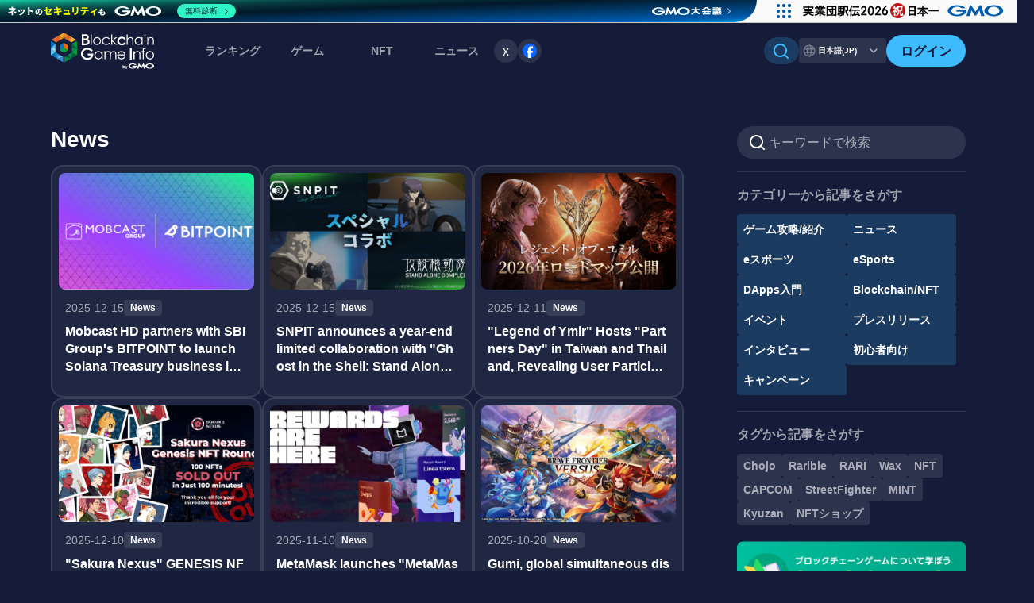

--- FILE ---
content_type: text/html; charset=UTF-8
request_url: https://news.blockchaingame.jp/theme_id/19
body_size: 14469
content:
<!doctype html>

  
<html lang="ja">

<head>
  <meta charset="utf-8">
<meta http-equiv="X-UA-Compatible" content="IE=edge">

<meta name="viewport" content="width=device-width, initial-scale=1.0">
<meta name="csrf-token" content="D9karQkp2ESBR1rARbGrK2KRI4jtaTULkgtYPKsn">




<title>News | BCGI NEWS</title>
<meta name="description" content="ブロックチェーンゲーム、NFTgame,WEB3ゲームの最新ニュースを配信中。">

<meta name="description" content="News | BCGI NEWS">

<meta name="keywords" content="dapps,BlockchainGame,ブロックチェーンゲーム,dappsゲーム,NFTゲーム、Ethereum,ビットコイン,bitcoin,マイクリ,コンサヴァ,クリプトスペルズ、おすすめブロックチェーンゲーム,GameFi">	
<meta name="author" content="BlockChainGame Info（ブロックチェーンゲームインフォ）">
<meta name='ir-site-verification-token' value='-694666067'>

<meta name="twitter:site" content="@BCGameInfo" />
<meta name="twitter:creator" content="@BCGameInfo" />
    <link rel="canonical" href="https://news.blockchaingame.jp/theme_id/19">



<!-- Fonts -->

<!--favicon-->
<meta name="msapplication-square70x70logo" content="/site-tile-70x70.png">
<meta name="msapplication-square150x150logo" content="/site-tile-150x150.png">
<meta name="msapplication-wide310x150logo" content="/site-tile-310x150.png">
<meta name="msapplication-square310x310logo" content="/site-tile-310x310.png">
<meta name="msapplication-TileColor" content="#0078d7">
<link rel="shortcut icon" type="image/vnd.microsoft.icon" href="/favicon.ico">
<link rel="icon" type="image/vnd.microsoft.icon" href="/favicon.ico">
<link rel="apple-touch-icon" sizes="57x57" href="/apple-touch-icon-57x57.png">
<link rel="apple-touch-icon" sizes="60x60" href="/apple-touch-icon-60x60.png">
<link rel="apple-touch-icon" sizes="72x72" href="/apple-touch-icon-72x72.png">
<link rel="apple-touch-icon" sizes="76x76" href="/apple-touch-icon-76x76.png">
<link rel="apple-touch-icon" sizes="114x114" href="/apple-touch-icon-114x114.png">
<link rel="apple-touch-icon" sizes="120x120" href="/apple-touch-icon-120x120.png">
<link rel="apple-touch-icon" sizes="144x144" href="/apple-touch-icon-144x144.png">
<link rel="apple-touch-icon" sizes="152x152" href="/apple-touch-icon-152x152.png">
<link rel="apple-touch-icon" sizes="180x180" href="/apple-touch-icon-180x180.png">
<link rel="icon" type="image/png" sizes="36x36" href="/android-chrome-36x36.png">
<link rel="icon" type="image/png" sizes="48x48" href="/android-chrome-48x48.png">
<link rel="icon" type="image/png" sizes="72x72" href="/android-chrome-72x72.png">
<link rel="icon" type="image/png" sizes="96x96" href="/android-chrome-96x96.png">
<link rel="icon" type="image/png" sizes="128x128" href="/android-chrome-128x128.png">
<link rel="icon" type="image/png" sizes="144x144" href="/android-chrome-144x144.png">
<link rel="icon" type="image/png" sizes="152x152" href="/android-chrome-152x152.png">
<link rel="icon" type="image/png" sizes="192x192" href="/android-chrome-192x192.png">
<link rel="icon" type="image/png" sizes="256x256" href="/android-chrome-256x256.png">
<link rel="icon" type="image/png" sizes="384x384" href="/android-chrome-384x384.png">
<link rel="icon" type="image/png" sizes="512x512" href="/android-chrome-512x512.png">
<link rel="icon" type="image/png" sizes="36x36" href="/icon-36x36.png">
<link rel="icon" type="image/png" sizes="48x48" href="/icon-48x48.png">
<link rel="icon" type="image/png" sizes="72x72" href="/icon-72x72.png">
<link rel="icon" type="image/png" sizes="96x96" href="/icon-96x96.png">
<link rel="icon" type="image/png" sizes="128x128" href="/icon-128x128.png">
<link rel="icon" type="image/png" sizes="144x144" href="/icon-144x144.png">
<link rel="icon" type="image/png" sizes="152x152" href="/icon-152x152.png">
<link rel="icon" type="image/png" sizes="160x160" href="/icon-160x160.png">
<link rel="icon" type="image/png" sizes="192x192" href="/icon-192x192.png">
<link rel="icon" type="image/png" sizes="196x196" href="/icon-196x196.png">
<link rel="icon" type="image/png" sizes="256x256" href="/icon-256x256.png">
<link rel="icon" type="image/png" sizes="384x384" href="/icon-384x384.png">
<link rel="icon" type="image/png" sizes="512x512" href="/icon-512x512.png">
<link rel="icon" type="image/png" sizes="16x16" href="/icon-16x16.png">
<link rel="icon" type="image/png" sizes="24x24" href="/icon-24x24.png">
<link rel="icon" type="image/png" sizes="32x32" href="/icon-32x32.png">
<link rel="manifest" href="/manifest.json">


<link rel="alternate" type="application/rss+xml" title="ブロックチェーンゲームインフォ|ブロックチェーンゲーム、NFTゲームの最新ランキングや、NFT（非代替性トークン）検索を提供中。またブロックチェーンゲームの最新ニュースを配信中。" href="https://news.blockchaingame.jp/feeds/news" />
<!-- Styles -->


<link rel="stylesheet" href="https://news.blockchaingame.jp/css/swiper-bundle.min.css" type="text/css" />
<link rel="stylesheet" href="/css/app.css?id=c17644d63e2b8e9470c551c483450f16" type="text/css"/>



<script type="text/javascript" src="https://news.blockchaingame.jp/js/jquery-3.7.1.min.js" ></script>
<script type="text/javascript" src="https://cdn.jsdelivr.net/npm/slick-carousel@1.8.1/slick/slick.min.js" defer></script>
<script src="https://unpkg.com/swiper/swiper-bundle.min.js"></script>


<!-- Google Tag Manager -->
<script>(function(w,d,s,l,i){w[l]=w[l]||[];w[l].push({'gtm.start':
	new Date().getTime(),event:'gtm.js'});var f=d.getElementsByTagName(s)[0],
	j=d.createElement(s),dl=l!='dataLayer'?'&l='+l:'';j.async=true;j.src=
	'https://www.googletagmanager.com/gtm.js?id='+i+dl;f.parentNode.insertBefore(j,f);
	})(window,document,'script','dataLayer','GTM-M6FLM974');</script>
	 <!-- End Google Tag Manager -->



<script>
	window.addEventListener('load', () => {
		// 画像の読み込みが完了したら、スクリプトを実行
		let ssScript = document.createElement("script");
		ssScript.src = "https://seal.atlas.globalsign.com/gss/one/seal?image=seal_100-50_en.png";
		document.head.appendChild(ssScript);

		let csiScript = document.createElement("script");
		csiScript.src = "https://gmo-cybersecurity.com/siteseal/siteseal.js";
		document.head.appendChild(csiScript);
	});
</script>

<script>
	//substack
	window.CustomSubstackWidget = {
    substackUrl: "blockchaingames.substack.com",
    placeholder: "example@gmail.com",
    buttonText: "Subscribe",
    theme: "custom",
    colors: {
        primary: "#3EBAFF",
        input: "#FFFFFF26",
        email: "#FFFFFF99",
        text: "#141C39",
    },
};

// スクリプトのロードを確認するための関数
function loadSubstackScript() {
    //console.log("Attempting to load Substack script...");
    var script = document.createElement('script');
    script.src = "https://substackapi.com/widget.js";
    script.async = true;
    script.onload = function() {
       // console.log("Substack script loaded successfully");
    };
    script.onerror = function() {
       // console.error("Failed to load Substack script");
    };
    document.body.appendChild(script);
}

// DOMContentLoaded イベントでスクリプトをロード
document.addEventListener('DOMContentLoaded', loadSubstackScript);
</script>


<script src="https://news.blockchaingame.jp/js/common.js" type="text/javascript"></script>


</head>
<body>
  <!-- Google Tag Manager (noscript) 
<noscript><iframe src="https://www.googletagmanager.com/ns.html?id=GTM-M6FLM974"
  height="0" width="0" style="display:none;visibility:hidden"></iframe></noscript>
   End Google Tag Manager (noscript) 
  -->
  <div id="fb-root"></div>
  <script>(function(d, s, id) {
    var js, fjs = d.getElementsByTagName(s)[0];
    if (d.getElementById(id)) return;
    js = d.createElement(s); js.id = id;
    js.async = true;
    js.src = 'https://connect.facebook.net/ja_JP/sdk.js#xfbml=1&version=v2.12';
    fjs.parentNode.insertBefore(js, fjs);}(document, 'script', 'facebook-jssdk'));
  </script>
  
<div class="layer"></div>
<div id="wrap">
<header class="c-header" style="padding: 0 !important;">
    <div class="c-header__container">
        
                <div class="c-header__l-logo">
            <a href="https://blockchaingame.jp/" class="c-header-logo">
                <img alt="ブロックチェーンゲームインフォ" src="https://news.blockchaingame.jp/images/common/logo_gmo_w.svg">
            </a>
        </div>
                <div class="c-header__l-sp-btns">
            <div class="c-header-navigation__l-user-btns hide-pc">
                                <a href="https://blockchaingame.jp/login" class="btn-header-login">
                    <div class="btn_t">ログイン</div>
                </a>
                            </div>
            <button class="c-hamburger-btn" id="js-hamburger-btn" aria-label="メニューボタン">
                <span class="c-hamburger-btn__bar"></span>
                <span class="c-hamburger-btn__bar"></span>
                <span class="c-hamburger-btn__bar"></span>
            </button>
        </div>
        <div class="c-header-navigation">
            <div class="c-header-navigation__inner">
                <nav class="c-header-navigation__l-menu">
                    <ul class="c-header-menu">
                        <!-- <li class="c-header-menu__dropdown">
                            <span class="c-header-menu__title accordion-title">ランキング<span class="c-header-menu__arrow hide-pc"></span></span>
                            <div class="c-header-sub-menu c-header-sub-menu--ranking accordion-body">
                                <ul class="c-header-sub-menu__link">
                                    <li><a href="https://blockchaingame.jp//rankings?category=27"><div class="c-header-sub-menu__icon"></div>ゲームランキング</a></li>
                                    <li><a href="https://blockchaingame.jp//rankings?category=26"><div class="c-header-sub-menu__icon"></div>NFTランキング</a></li>
                                </ul>
                            </div>
                        </li> -->
                        <li><a href="https://blockchaingame.jp/rankings" class="c-header-menu__title">ランキング</a></li>
                        <li><a href="https://blockchaingame.jp/dapp" class="c-header-menu__title">ゲーム</a></li>
                        <li><a href="https://blockchaingame.jp/assets" class="c-header-menu__title">NFT</a></li>
                        <li class="c-header-menu__dropdown">
                            <span class="c-header-menu__title accordion-title">ニュース<span class="c-header-menu__arrow hide-pc"><svg width="24" height="24" viewBox="0 0 24 24" fill="none" xmlns="http://www.w3.org/2000/svg">
<path fill-rule="evenodd" clip-rule="evenodd" d="M12.825 15.6653C12.3693 16.1116 11.6307 16.1116 11.175 15.6653L5.34171 9.95098C4.8861 9.50467 4.8861 8.78105 5.34171 8.33473C5.79732 7.88842 6.53601 7.88842 6.99163 8.33473L12 13.2409L17.0084 8.33473C17.464 7.88842 18.2027 7.88842 18.6583 8.33473C19.1139 8.78105 19.1139 9.50467 18.6583 9.95098L12.825 15.6653Z" fill="white"/>
</svg>
</span></span>
                            <div class="c-header-sub-menu c-header-sub-menu--news accordion-body">
                                <a href="https://news.blockchaingame.jp/" class="c-sub-menu-title">
                                    <div class="c-sub-menu-title__text"><div class="c-sub-menu-title__icon">
                                        <svg width="32" height="32" viewBox="0 0 32 32" fill="none" xmlns="http://www.w3.org/2000/svg">
<path fill-rule="evenodd" clip-rule="evenodd" d="M5.5 4C4.11867 4 3 5.12 3 6.5V24C3 25.0609 3.42143 26.0783 4.17157 26.8284C4.92172 27.5786 5.93913 28 7 28H27C25.9391 28 24.9217 27.5786 24.1716 26.8284C23.4214 26.0783 23 25.0609 23 24V6.5C23 5.11867 21.88 4 20.5 4H5.5ZM16 13C15.7348 13 15.4804 13.1054 15.2929 13.2929C15.1054 13.4804 15 13.7348 15 14C15 14.2652 15.1054 14.5196 15.2929 14.7071C15.4804 14.8946 15.7348 15 16 15H18C18.2652 15 18.5196 14.8946 18.7071 14.7071C18.8946 14.5196 19 14.2652 19 14C19 13.7348 18.8946 13.4804 18.7071 13.2929C18.5196 13.1054 18.2652 13 18 13H16ZM15 10C15 9.73478 15.1054 9.48043 15.2929 9.29289C15.4804 9.10536 15.7348 9 16 9H18C18.2652 9 18.5196 9.10536 18.7071 9.29289C18.8946 9.48043 19 9.73478 19 10C19 10.2652 18.8946 10.5196 18.7071 10.7071C18.5196 10.8946 18.2652 11 18 11H16C15.7348 11 15.4804 10.8946 15.2929 10.7071C15.1054 10.5196 15 10.2652 15 10ZM8 17C7.73478 17 7.48043 17.1054 7.29289 17.2929C7.10536 17.4804 7 17.7348 7 18C7 18.2652 7.10536 18.5196 7.29289 18.7071C7.48043 18.8946 7.73478 19 8 19H18C18.2652 19 18.5196 18.8946 18.7071 18.7071C18.8946 18.5196 19 18.2652 19 18C19 17.7348 18.8946 17.4804 18.7071 17.2929C18.5196 17.1054 18.2652 17 18 17H8ZM7 22C7 21.7348 7.10536 21.4804 7.29289 21.2929C7.48043 21.1054 7.73478 21 8 21H18C18.2652 21 18.5196 21.1054 18.7071 21.2929C18.8946 21.4804 19 21.7348 19 22C19 22.2652 18.8946 22.5196 18.7071 22.7071C18.5196 22.8946 18.2652 23 18 23H8C7.73478 23 7.48043 22.8946 7.29289 22.7071C7.10536 22.5196 7 22.2652 7 22ZM8 9C7.73478 9 7.48043 9.10536 7.29289 9.29289C7.10536 9.48043 7 9.73478 7 10V14C7 14.552 7.448 15 8 15H12C12.2652 15 12.5196 14.8946 12.7071 14.7071C12.8946 14.5196 13 14.2652 13 14V10C13 9.73478 12.8946 9.48043 12.7071 9.29289C12.5196 9.10536 12.2652 9 12 9H8Z" fill="white"/>
<path d="M25 9H27.5C28.328 9 29 9.672 29 10.5V24C29 24.5304 28.7893 25.0391 28.4142 25.4142C28.0391 25.7893 27.5304 26 27 26C26.4696 26 25.9609 25.7893 25.5858 25.4142C25.2107 25.0391 25 24.5304 25 24V9Z" fill="white"/>
</svg>
                                        </div>NEWSトップ</div>
                                    <div class="c-sub-menu-title__arrow"><svg width="24" height="24" viewBox="0 0 24 24" fill="none" xmlns="http://www.w3.org/2000/svg">
<path fill-rule="evenodd" clip-rule="evenodd" d="M15.6653 11.175C16.1116 11.6307 16.1116 12.3693 15.6653 12.825L9.95098 18.6583C9.50467 19.1139 8.78105 19.1139 8.33474 18.6583C7.88842 18.2027 7.88842 17.464 8.33474 17.0084L13.2409 12L8.33474 6.99162C7.88842 6.53601 7.88842 5.79732 8.33473 5.34171C8.78105 4.8861 9.50467 4.8861 9.95098 5.34171L15.6653 11.175Z" fill="white"/>
</svg>
</div>
                                </a>
                                <ul class="c-header-sub-menu__link">
                                                                            <li><a href="https://news.blockchaingame.jp/theme_id/1" class="">ゲーム攻略/紹介</a></li>
                                                                            <li><a href="https://news.blockchaingame.jp/theme_id/20" class="">ニュース</a></li>
                                                                            <li><a href="https://news.blockchaingame.jp/theme_id/21" class="">eスポーツ</a></li>
                                                                            <li><a href="https://news.blockchaingame.jp/theme_id/22" class="">eSports</a></li>
                                                                            <li><a href="https://news.blockchaingame.jp/theme_id/2" class="">DApps入門</a></li>
                                                                            <li><a href="https://news.blockchaingame.jp/theme_id/4" class="">Blockchain/NFT</a></li>
                                                                            <li><a href="https://news.blockchaingame.jp/theme_id/6" class="">イベント</a></li>
                                                                            <li><a href="https://news.blockchaingame.jp/theme_id/7" class="">プレスリリース</a></li>
                                                                            <li><a href="https://news.blockchaingame.jp/theme_id/12" class="">インタビュー</a></li>
                                                                            <li><a href="https://news.blockchaingame.jp/theme_id/15" class="">初心者向け</a></li>
                                                                            <li><a href="https://news.blockchaingame.jp/theme_id/16" class="">キャンペーン</a></li>
                                                                    </ul>
                                <!-- SNSフォローボタン-->
                                <li class="c-footer-sns__item">
                                    <a href="https://x.com/BCGameInfo"  target="_blank" class="twitter-follow-button" data-show-count="false">x</a><script async src="https://platform.twitter.com/widgets.js" charset="utf-8"></script>
                                </li>
                                <li class="c-footer-sns__item">
                                    <a href="https://www.facebook.com/profile.php?id=100091555009900" target="_blank"><img src="https://news.blockchaingame.jp/images/common/share_facebook.svg" alt="Facebook"></a>
                                </li>
                            </div>
                        </li>
                        <!-- <li><a href="" class="c-header-menu__title">攻略情報</a></li> -->
                           
                        
                           
                </nav>
                <div class="c-header-navigation__l-actions">
                    <div class="c-header-navigation__l-tool-btns">
                        <div class="hide-sp">
                            
                            <div class="c-header-search">
                                <input id="bcg-check2" class="bcg-check c-header-search__input" type="checkbox">
                                <label class="c-header-search__label" for="bcg-check2">
                                        <div class="c-header-search__icon"><svg width="20" height="20" viewBox="0 0 20 20" fill="none" xmlns="http://www.w3.org/2000/svg">
<path fill-rule="evenodd" clip-rule="evenodd" d="M8.49928 1.91687e-08C7.14387 0.000115492 5.80814 0.324364 4.60353 0.945694C3.39893 1.56702 2.36037 2.46742 1.57451 3.57175C0.788656 4.67609 0.278287 5.95235 0.0859852 7.29404C-0.106316 8.63574 0.0250263 10.004 0.469055 11.2846C0.913084 12.5652 1.65692 13.7211 2.63851 14.6557C3.6201 15.5904 4.81098 16.2768 6.11179 16.6576C7.4126 17.0384 8.78562 17.1026 10.1163 16.8449C11.447 16.5872 12.6967 16.015 13.7613 15.176L17.4133 18.828C17.6019 19.0102 17.8545 19.111 18.1167 19.1087C18.3789 19.1064 18.6297 19.0012 18.8151 18.8158C19.0005 18.6304 19.1057 18.3796 19.108 18.1174C19.1102 17.8552 19.0094 17.6026 18.8273 17.414L15.1753 13.762C16.1633 12.5086 16.7784 11.0024 16.9504 9.41573C17.1223 7.82905 16.8441 6.22602 16.1475 4.79009C15.4509 3.35417 14.3642 2.14336 13.0116 1.29623C11.659 0.449106 10.0952 -0.000107143 8.49928 1.91687e-08ZM1.99928 8.5C1.99928 6.77609 2.6841 5.12279 3.90308 3.90381C5.12207 2.68482 6.77537 2 8.49928 2C10.2232 2 11.8765 2.68482 13.0955 3.90381C14.3145 5.12279 14.9993 6.77609 14.9993 8.5C14.9993 10.2239 14.3145 11.8772 13.0955 13.0962C11.8765 14.3152 10.2232 15 8.49928 15C6.77537 15 5.12207 14.3152 3.90308 13.0962C2.6841 11.8772 1.99928 10.2239 1.99928 8.5Z" fill="white"/>
</svg>
</div>
                                        
                                </label>
                                <div class="c-header-search__l-content c-header-search-content">
                                    <section class="c-header-search-content__inner">
                                        <div class="c-header-search-content__box">
                                            <form action="https://news.blockchaingame.jp/search">
                                                <div class="c-header-search-content__l-search-radio c-search-radio">
                                                    <div class="c-search-radio__btn">
                                                            <input type="radio" id="dapps" name="type" value="dapps" checked>
                                                            <label for="dapps">ゲームをさがす</label>
                                                    </div>
                                                    <div class="c-search-radio__btn">
                                                            <input type="radio" id="assets" name="type" value="assets">
                                                            <label for="assets">NFTをさがす</label>
                                                    </div>
                                                    <div  class="c-search-radio__btn">
                                                            <input type="radio" id="blogs" name="type" value="blogs">
                                                            <label for="blogs">記事をさがす</label>
                                                    </div>
                                                </div>
                                                <input data-type="autocomplete" data-position="colla" placeholder="キーワードで検索" name="key" type="text" value="" class="c-search-window">
                                                <!-- <input data-type="autocomplete_id" data-position="colla" name="id" type="hidden" value="" class="header-search-btn">
                                                <button type="submit" data-type="autocomplete_submit" data-position="colla" class=" a_btn-primary btn-block my-2 my-sm-0 btn-sm">
                                                        Search
                                                </button> -->
                                            </form>
                                        </div>
                                    </section>
                                </div>
                            </div>
                        </div>
                        <!-- 言語切り替え -->
                        <div class="btn-switch-language">
                            
                                                        <div class="btn-switch-language__tab btn-switch-language__tab--active">
                                日本語(JP)
                                <div class="btn-switch-language__arrow hide-sp"><svg width="24" height="24" viewBox="0 0 24 24" fill="none" xmlns="http://www.w3.org/2000/svg">
<path fill-rule="evenodd" clip-rule="evenodd" d="M12.825 15.6653C12.3693 16.1116 11.6307 16.1116 11.175 15.6653L5.34171 9.95098C4.8861 9.50467 4.8861 8.78105 5.34171 8.33473C5.79732 7.88842 6.53601 7.88842 6.99163 8.33473L12 13.2409L17.0084 8.33473C17.464 7.88842 18.2027 7.88842 18.6583 8.33473C19.1139 8.78105 19.1139 9.50467 18.6583 9.95098L12.825 15.6653Z" fill="white"/>
</svg>
</div>
                            </div>
                            
                            <a href="https://blockchaingame.world/" class="btn-switch-language__tab btn-switch-language__tab--inactive">English</a>
                                                    </div>
                    </div>
                    <div class="c-header-navigation__l-user-btns hide-sp">
                                                <a href="https://blockchaingame.jp/login" class="btn-header-login">
                            <div class="btn_t">ログイン</div>
                        </a>
                                            </div>
                    <div class="c-header-navigation__l-header-search hide-pc">
                        
                        <div class="c-header-search">
                            <input id="bcg-check4" class="bcg-check c-header-search__input" type="checkbox">
                            <label class="c-header-search__label" for="bcg-check4">
                                    <div class="c-header-search__icon"><svg width="20" height="20" viewBox="0 0 20 20" fill="none" xmlns="http://www.w3.org/2000/svg">
<path fill-rule="evenodd" clip-rule="evenodd" d="M8.49928 1.91687e-08C7.14387 0.000115492 5.80814 0.324364 4.60353 0.945694C3.39893 1.56702 2.36037 2.46742 1.57451 3.57175C0.788656 4.67609 0.278287 5.95235 0.0859852 7.29404C-0.106316 8.63574 0.0250263 10.004 0.469055 11.2846C0.913084 12.5652 1.65692 13.7211 2.63851 14.6557C3.6201 15.5904 4.81098 16.2768 6.11179 16.6576C7.4126 17.0384 8.78562 17.1026 10.1163 16.8449C11.447 16.5872 12.6967 16.015 13.7613 15.176L17.4133 18.828C17.6019 19.0102 17.8545 19.111 18.1167 19.1087C18.3789 19.1064 18.6297 19.0012 18.8151 18.8158C19.0005 18.6304 19.1057 18.3796 19.108 18.1174C19.1102 17.8552 19.0094 17.6026 18.8273 17.414L15.1753 13.762C16.1633 12.5086 16.7784 11.0024 16.9504 9.41573C17.1223 7.82905 16.8441 6.22602 16.1475 4.79009C15.4509 3.35417 14.3642 2.14336 13.0116 1.29623C11.659 0.449106 10.0952 -0.000107143 8.49928 1.91687e-08ZM1.99928 8.5C1.99928 6.77609 2.6841 5.12279 3.90308 3.90381C5.12207 2.68482 6.77537 2 8.49928 2C10.2232 2 11.8765 2.68482 13.0955 3.90381C14.3145 5.12279 14.9993 6.77609 14.9993 8.5C14.9993 10.2239 14.3145 11.8772 13.0955 13.0962C11.8765 14.3152 10.2232 15 8.49928 15C6.77537 15 5.12207 14.3152 3.90308 13.0962C2.6841 11.8772 1.99928 10.2239 1.99928 8.5Z" fill="white"/>
</svg>
</div>
                                    さがす
                            </label>
                            <div class="c-header-search__l-content c-header-search-content">
                                <section class="c-header-search-content__inner">
                                    <div class="c-header-search-content__box">
                                        <form action="https://news.blockchaingame.jp/search">
                                            <div class="c-header-search-content__l-search-radio c-search-radio">
                                                <div class="c-search-radio__btn">
                                                        <input type="radio" id="dapps" name="type" value="dapps" checked>
                                                        <label for="dapps">ゲームをさがす</label>
                                                </div>
                                                <div class="c-search-radio__btn">
                                                        <input type="radio" id="assets" name="type" value="assets">
                                                        <label for="assets">NFTをさがす</label>
                                                </div>
                                                <div  class="c-search-radio__btn">
                                                        <input type="radio" id="blogs" name="type" value="blogs">
                                                        <label for="blogs">記事をさがす</label>
                                                </div>
                                            </div>
                                            <input data-type="autocomplete" data-position="colla" placeholder="キーワードで検索" name="key" type="text" value="" class="c-search-window">
                                            <!-- <input data-type="autocomplete_id" data-position="colla" name="id" type="hidden" value="" class="header-search-btn">
                                            <button type="submit" data-type="autocomplete_submit" data-position="colla" class=" a_btn-primary btn-block my-2 my-sm-0 btn-sm">
                                                    Search
                                            </button> -->
                                        </form>
                                    </div>
                                </section>
                            </div>
                        </div>
                    </div>
                </div>
            </div>
        </div>
    </div>
</header>
    

<!--TOPスライダー-->

<!--Assetアナライザー（Vue）-->


            <section class="c-container">
            <div class="l-column-2-news">
    <div class="l-column-main-news">
        <div class="c-section-title">
            <div class="c-section-title__l-text">
                <h2 class="c-section-title__text">News</h2>
            </div>
                    </div>

                
        
                                        <div class="c-news-list">
                                                        <!-- カテゴリーのクラスの出し分け -->

<!-- 記事一覧カード -->
<div class="c-card-article c-card-article--sp-horizontal link_categorylist">
    <a href="https://news.blockchaingame.jp/3416" class="c-card-article__link c-card-article--sp-horizontal__link">
        <div class="c-card-article__image c-card-article--sp-horizontal__image">
            <img src="https://blockchaingame.jp/system/App/Models/Blog/thumbnails/000/003/416/thumbn/main (3416).png?1761206806" alt="Mobcast HD partners with SBI Group&#039;s BITPOINT to launch Solana Treasury business in earnest." loading=”lazy”>
        </div>
        <div class="c-card-article__detail c-card-article--sp-horizontal__detail">
            <ul class="c-card-article__info c-card-article--sp-horizontal__info">
                <li class="c-article-date">2025-12-15</li>
                                                <li class="c-article-category ">
                    News
                </li>
                            </ul>
            <h3 class="c-card-article__title c-card-article--sp-horizontal__title">Mobcast HD partners with SBI Group&#039;s BITPOINT to launch Solana Treasury business in earnest.</h3>
        </div>
    </a>
</div>
                                                                            <!-- カテゴリーのクラスの出し分け -->

<!-- 記事一覧カード -->
<div class="c-card-article c-card-article--sp-horizontal link_categorylist">
    <a href="https://news.blockchaingame.jp/3462" class="c-card-article__link c-card-article--sp-horizontal__link">
        <div class="c-card-article__image c-card-article--sp-horizontal__image">
            <img src="https://blockchaingame.jp/system/App/Models/Blog/thumbnails/000/003/462/thumbn/main (3462).png?1765532185" alt="SNPIT announces a year-end limited collaboration with &quot;Ghost in the Shell: Stand Alone Complex.&quot;" loading=”lazy”>
        </div>
        <div class="c-card-article__detail c-card-article--sp-horizontal__detail">
            <ul class="c-card-article__info c-card-article--sp-horizontal__info">
                <li class="c-article-date">2025-12-15</li>
                                                <li class="c-article-category ">
                    News
                </li>
                            </ul>
            <h3 class="c-card-article__title c-card-article--sp-horizontal__title">SNPIT announces a year-end limited collaboration with &quot;Ghost in the Shell: Stand Alone Complex.&quot;</h3>
        </div>
    </a>
</div>
                                                                            <!-- カテゴリーのクラスの出し分け -->

<!-- 記事一覧カード -->
<div class="c-card-article c-card-article--sp-horizontal link_categorylist">
    <a href="https://news.blockchaingame.jp/3456" class="c-card-article__link c-card-article--sp-horizontal__link">
        <div class="c-card-article__image c-card-article--sp-horizontal__image">
            <img src="https://blockchaingame.jp/system/App/Models/Blog/thumbnails/000/003/456/thumbn/main.png?1765354675" alt="&quot;Legend of Ymir&quot; Hosts &quot;Partners Day&quot; in Taiwan and Thailand, Revealing User Participation Server Plans and 2026 Roadmap" loading=”lazy”>
        </div>
        <div class="c-card-article__detail c-card-article--sp-horizontal__detail">
            <ul class="c-card-article__info c-card-article--sp-horizontal__info">
                <li class="c-article-date">2025-12-11</li>
                                                <li class="c-article-category ">
                    News
                </li>
                            </ul>
            <h3 class="c-card-article__title c-card-article--sp-horizontal__title">&quot;Legend of Ymir&quot; Hosts &quot;Partners Day&quot; in Taiwan and Thailand, Revealing User Participation Server Plans and 2026 Roadmap</h3>
        </div>
    </a>
</div>
                                                                            <!-- カテゴリーのクラスの出し分け -->

<!-- 記事一覧カード -->
<div class="c-card-article c-card-article--sp-horizontal link_categorylist">
    <a href="https://news.blockchaingame.jp/3453" class="c-card-article__link c-card-article--sp-horizontal__link">
        <div class="c-card-article__image c-card-article--sp-horizontal__image">
            <img src="https://blockchaingame.jp/system/App/Models/Blog/thumbnails/000/003/453/thumbn/main (3453).png?1765161659" alt="&quot;Sakura Nexus&quot; GENESIS NFT Round 1 sold out in 100 minutes, and Round 2 sales, including collaborations, will start on December 23." loading=”lazy”>
        </div>
        <div class="c-card-article__detail c-card-article--sp-horizontal__detail">
            <ul class="c-card-article__info c-card-article--sp-horizontal__info">
                <li class="c-article-date">2025-12-10</li>
                                                <li class="c-article-category ">
                    News
                </li>
                            </ul>
            <h3 class="c-card-article__title c-card-article--sp-horizontal__title">&quot;Sakura Nexus&quot; GENESIS NFT Round 1 sold out in 100 minutes, and Round 2 sales, including collaborations, will start on December 23.</h3>
        </div>
    </a>
</div>
                                                                            <!-- カテゴリーのクラスの出し分け -->

<!-- 記事一覧カード -->
<div class="c-card-article c-card-article--sp-horizontal link_categorylist">
    <a href="https://news.blockchaingame.jp/3431" class="c-card-article__link c-card-article--sp-horizontal__link">
        <div class="c-card-article__image c-card-article--sp-horizontal__image">
            <img src="https://blockchaingame.jp/system/App/Models/Blog/thumbnails/000/003/431/thumbn/metamask_rewards_program_eyecatch.jpg?1762333896" alt="MetaMask launches &quot;MetaMask Rewards,&quot; allowing users to earn rewards through transactions and referrals." loading=”lazy”>
        </div>
        <div class="c-card-article__detail c-card-article--sp-horizontal__detail">
            <ul class="c-card-article__info c-card-article--sp-horizontal__info">
                <li class="c-article-date">2025-11-10</li>
                                                <li class="c-article-category ">
                    News
                </li>
                            </ul>
            <h3 class="c-card-article__title c-card-article--sp-horizontal__title">MetaMask launches &quot;MetaMask Rewards,&quot; allowing users to earn rewards through transactions and referrals.</h3>
        </div>
    </a>
</div>
                                                                            <!-- カテゴリーのクラスの出し分け -->

<!-- 記事一覧カード -->
<div class="c-card-article c-card-article--sp-horizontal link_categorylist">
    <a href="https://news.blockchaingame.jp/3418" class="c-card-article__link c-card-article--sp-horizontal__link">
        <div class="c-card-article__image c-card-article--sp-horizontal__image">
            <img src="https://blockchaingame.jp/system/App/Models/Blog/thumbnails/000/003/418/thumbn/main.jpg?1761211962" alt="Gumi, global simultaneous distribution begins with &quot;BRAVE FRONTIER VERSUS,&quot; marking a new chapter for the &quot;Burefuro&quot; series." loading=”lazy”>
        </div>
        <div class="c-card-article__detail c-card-article--sp-horizontal__detail">
            <ul class="c-card-article__info c-card-article--sp-horizontal__info">
                <li class="c-article-date">2025-10-28</li>
                                                <li class="c-article-category ">
                    News
                </li>
                            </ul>
            <h3 class="c-card-article__title c-card-article--sp-horizontal__title">Gumi, global simultaneous distribution begins with &quot;BRAVE FRONTIER VERSUS,&quot; marking a new chapter for the &quot;Burefuro&quot; series.</h3>
        </div>
    </a>
</div>
                                                                            <!-- カテゴリーのクラスの出し分け -->

<!-- 記事一覧カード -->
<div class="c-card-article c-card-article--sp-horizontal link_categorylist">
    <a href="https://news.blockchaingame.jp/3422" class="c-card-article__link c-card-article--sp-horizontal__link">
        <div class="c-card-article__image c-card-article--sp-horizontal__image">
            <img src="https://blockchaingame.jp/system/App/Models/Blog/thumbnails/000/003/422/thumbn/main.jpg?1761617805" alt="&quot;Sakura Nexus,&quot; which has a user base of 1 million monthly users, will begin closed testing on October 27." loading=”lazy”>
        </div>
        <div class="c-card-article__detail c-card-article--sp-horizontal__detail">
            <ul class="c-card-article__info c-card-article--sp-horizontal__info">
                <li class="c-article-date">2025-10-28</li>
                                                <li class="c-article-category ">
                    News
                </li>
                            </ul>
            <h3 class="c-card-article__title c-card-article--sp-horizontal__title">&quot;Sakura Nexus,&quot; which has a user base of 1 million monthly users, will begin closed testing on October 27.</h3>
        </div>
    </a>
</div>
                                                                            <!-- カテゴリーのクラスの出し分け -->

<!-- 記事一覧カード -->
<div class="c-card-article c-card-article--sp-horizontal link_categorylist">
    <a href="https://news.blockchaingame.jp/3404" class="c-card-article__link c-card-article--sp-horizontal__link">
        <div class="c-card-article__image c-card-article--sp-horizontal__image">
            <img src="https://blockchaingame.jp/system/App/Models/Blog/thumbnails/000/003/404/thumbn/main.png?1760682437" alt="In celebration of the 5.5th anniversary of &quot;EGGRYPTO,&quot; new monsters with the skill &quot;Attack and Defense Reversal&quot; will be added, along with a paid limited gacha and special login bonuses." loading=”lazy”>
        </div>
        <div class="c-card-article__detail c-card-article--sp-horizontal__detail">
            <ul class="c-card-article__info c-card-article--sp-horizontal__info">
                <li class="c-article-date">2025-10-17</li>
                                                <li class="c-article-category ">
                    News
                </li>
                            </ul>
            <h3 class="c-card-article__title c-card-article--sp-horizontal__title">In celebration of the 5.5th anniversary of &quot;EGGRYPTO,&quot; new monsters with the skill &quot;Attack and Defense Reversal&quot; will be added, along with a paid limited gacha and special login bonuses.</h3>
        </div>
    </a>
</div>
                                                                            <!-- カテゴリーのクラスの出し分け -->

<!-- 記事一覧カード -->
<div class="c-card-article c-card-article--sp-horizontal link_categorylist">
    <a href="https://news.blockchaingame.jp/3402" class="c-card-article__link c-card-article--sp-horizontal__link">
        <div class="c-card-article__image c-card-article--sp-horizontal__image">
            <img src="https://blockchaingame.jp/system/App/Models/Blog/thumbnails/000/003/402/thumbn/main.png?1760606083" alt="The social contribution game &quot;PicTrée&quot; adds &quot;Eraberu Pay®&quot; and &quot;giftee Box®&quot; as reward exchange options." loading=”lazy”>
        </div>
        <div class="c-card-article__detail c-card-article--sp-horizontal__detail">
            <ul class="c-card-article__info c-card-article--sp-horizontal__info">
                <li class="c-article-date">2025-10-17</li>
                                                <li class="c-article-category ">
                    News
                </li>
                            </ul>
            <h3 class="c-card-article__title c-card-article--sp-horizontal__title">The social contribution game &quot;PicTrée&quot; adds &quot;Eraberu Pay®&quot; and &quot;giftee Box®&quot; as reward exchange options.</h3>
        </div>
    </a>
</div>
                                                                            <!-- カテゴリーのクラスの出し分け -->

<!-- 記事一覧カード -->
<div class="c-card-article c-card-article--sp-horizontal link_categorylist">
    <a href="https://news.blockchaingame.jp/3401" class="c-card-article__link c-card-article--sp-horizontal__link">
        <div class="c-card-article__image c-card-article--sp-horizontal__image">
            <img src="https://blockchaingame.jp/system/App/Models/Blog/thumbnails/000/003/401/thumbn/main.jpg?1760605930" alt="WEMADE officially releases the global version of the MMORPG &quot;Legend of Ymir&quot; on October 28, introducing a new system called &quot;Participatory Management Server.&quot;" loading=”lazy”>
        </div>
        <div class="c-card-article__detail c-card-article--sp-horizontal__detail">
            <ul class="c-card-article__info c-card-article--sp-horizontal__info">
                <li class="c-article-date">2025-10-17</li>
                                                <li class="c-article-category ">
                    News
                </li>
                            </ul>
            <h3 class="c-card-article__title c-card-article--sp-horizontal__title">WEMADE officially releases the global version of the MMORPG &quot;Legend of Ymir&quot; on October 28, introducing a new system called &quot;Participatory Management Server.&quot;</h3>
        </div>
    </a>
</div>
                                                                            <!-- カテゴリーのクラスの出し分け -->

<!-- 記事一覧カード -->
<div class="c-card-article c-card-article--sp-horizontal link_categorylist">
    <a href="https://news.blockchaingame.jp/3397" class="c-card-article__link c-card-article--sp-horizontal__link">
        <div class="c-card-article__image c-card-article--sp-horizontal__image">
            <img src="https://blockchaingame.jp/system/App/Models/Blog/thumbnails/000/003/397/thumbn/スクリーンショット 3397-3397-3397 3397.3397.3397.png?1760496369" alt="The &quot;Unista RE&quot; × Layer BTC sponsored event, today is the final day - concluding with a limited breeding horse and a race with a total prize money of 100,000 yen." loading=”lazy”>
        </div>
        <div class="c-card-article__detail c-card-article--sp-horizontal__detail">
            <ul class="c-card-article__info c-card-article--sp-horizontal__info">
                <li class="c-article-date">2025-10-17</li>
                                                <li class="c-article-category ">
                    News
                </li>
                            </ul>
            <h3 class="c-card-article__title c-card-article--sp-horizontal__title">The &quot;Unista RE&quot; × Layer BTC sponsored event, today is the final day - concluding with a limited breeding horse and a race with a total prize money of 100,000 yen.</h3>
        </div>
    </a>
</div>
                                                                            <!-- カテゴリーのクラスの出し分け -->

<!-- 記事一覧カード -->
<div class="c-card-article c-card-article--sp-horizontal link_categorylist">
    <a href="https://news.blockchaingame.jp/3395" class="c-card-article__link c-card-article--sp-horizontal__link">
        <div class="c-card-article__image c-card-article--sp-horizontal__image">
            <img src="https://blockchaingame.jp/system/App/Models/Blog/thumbnails/000/003/395/thumbn/main.jpg?1760437576" alt="WEMADE launches the streamer support program &quot;SSS&quot; in &quot;Legend of YMIR Global.&quot;" loading=”lazy”>
        </div>
        <div class="c-card-article__detail c-card-article--sp-horizontal__detail">
            <ul class="c-card-article__info c-card-article--sp-horizontal__info">
                <li class="c-article-date">2025-10-17</li>
                                                <li class="c-article-category ">
                    News
                </li>
                            </ul>
            <h3 class="c-card-article__title c-card-article--sp-horizontal__title">WEMADE launches the streamer support program &quot;SSS&quot; in &quot;Legend of YMIR Global.&quot;</h3>
        </div>
    </a>
</div>
                                                                            <!-- カテゴリーのクラスの出し分け -->

<!-- 記事一覧カード -->
<div class="c-card-article c-card-article--sp-horizontal link_categorylist">
    <a href="https://news.blockchaingame.jp/3392" class="c-card-article__link c-card-article--sp-horizontal__link">
        <div class="c-card-article__image c-card-article--sp-horizontal__image">
            <img src="https://blockchaingame.jp/system/App/Models/Blog/thumbnails/000/003/392/thumbn/スクリーンショット 3392-3392-3392 3392.3392.3392.png?1760069838" alt="&quot;SNPIT&quot; and Calbee&#039;s &quot;Jagariko&quot; merge in NFTs, featuring a special design mint scroll." loading=”lazy”>
        </div>
        <div class="c-card-article__detail c-card-article--sp-horizontal__detail">
            <ul class="c-card-article__info c-card-article--sp-horizontal__info">
                <li class="c-article-date">2025-10-17</li>
                                                <li class="c-article-category ">
                    News
                </li>
                            </ul>
            <h3 class="c-card-article__title c-card-article--sp-horizontal__title">&quot;SNPIT&quot; and Calbee&#039;s &quot;Jagariko&quot; merge in NFTs, featuring a special design mint scroll.</h3>
        </div>
    </a>
</div>
                                                                            <!-- カテゴリーのクラスの出し分け -->

<!-- 記事一覧カード -->
<div class="c-card-article c-card-article--sp-horizontal link_categorylist">
    <a href="https://news.blockchaingame.jp/3385" class="c-card-article__link c-card-article--sp-horizontal__link">
        <div class="c-card-article__image c-card-article--sp-horizontal__image">
            <img src="https://blockchaingame.jp/system/App/Models/Blog/thumbnails/000/003/385/thumbn/スクリーンショット 3385-3385-3385 3385.3385.3385.png?1758090723" alt="AI on Web3, Inc. adopts Sei in &quot;Sakura Nexus&quot; to provide a fast and low-cost gaming experience." loading=”lazy”>
        </div>
        <div class="c-card-article__detail c-card-article--sp-horizontal__detail">
            <ul class="c-card-article__info c-card-article--sp-horizontal__info">
                <li class="c-article-date">2025-10-17</li>
                                                <li class="c-article-category ">
                    News
                </li>
                            </ul>
            <h3 class="c-card-article__title c-card-article--sp-horizontal__title">AI on Web3, Inc. adopts Sei in &quot;Sakura Nexus&quot; to provide a fast and low-cost gaming experience.</h3>
        </div>
    </a>
</div>
                                                                            <!-- カテゴリーのクラスの出し分け -->

<!-- 記事一覧カード -->
<div class="c-card-article c-card-article--sp-horizontal link_categorylist">
    <a href="https://news.blockchaingame.jp/3389" class="c-card-article__link c-card-article--sp-horizontal__link">
        <div class="c-card-article__image c-card-article--sp-horizontal__image">
            <img src="https://blockchaingame.jp/system/App/Models/Blog/thumbnails/000/003/389/thumbn/IMG_3389(3389).jpeg?1758878539" alt="[Tokyo Game Show 2025 Report] Attendance Increases, BCG to Select Projects - Amidst the excitement of 52,000 attendees on the first day, the &quot;Remaining Projects&quot; were revealed." loading=”lazy”>
        </div>
        <div class="c-card-article__detail c-card-article--sp-horizontal__detail">
            <ul class="c-card-article__info c-card-article--sp-horizontal__info">
                <li class="c-article-date">2025-10-17</li>
                                                <li class="c-article-category ">
                    News
                </li>
                            </ul>
            <h3 class="c-card-article__title c-card-article--sp-horizontal__title">[Tokyo Game Show 2025 Report] Attendance Increases, BCG to Select Projects - Amidst the excitement of 52,000 attendees on the first day, the &quot;Remaining Projects&quot; were revealed.</h3>
        </div>
    </a>
</div>
                                                                            <!-- カテゴリーのクラスの出し分け -->

<!-- 記事一覧カード -->
<div class="c-card-article c-card-article--sp-horizontal link_categorylist">
    <a href="https://news.blockchaingame.jp/3387" class="c-card-article__link c-card-article--sp-horizontal__link">
        <div class="c-card-article__image c-card-article--sp-horizontal__image">
            <img src="https://blockchaingame.jp/system/App/Models/Blog/thumbnails/000/003/387/thumbn/main.png?1758712558" alt="DEA raises 2.2 billion yen in Series A round, reaching a total of 5.4 billion yen, aiming for listing on the Tokyo Stock Exchange Growth Market in 2028." loading=”lazy”>
        </div>
        <div class="c-card-article__detail c-card-article--sp-horizontal__detail">
            <ul class="c-card-article__info c-card-article--sp-horizontal__info">
                <li class="c-article-date">2025-10-17</li>
                                                <li class="c-article-category ">
                    News
                </li>
                            </ul>
            <h3 class="c-card-article__title c-card-article--sp-horizontal__title">DEA raises 2.2 billion yen in Series A round, reaching a total of 5.4 billion yen, aiming for listing on the Tokyo Stock Exchange Growth Market in 2028.</h3>
        </div>
    </a>
</div>
                                                                            <!-- カテゴリーのクラスの出し分け -->

<!-- 記事一覧カード -->
<div class="c-card-article c-card-article--sp-horizontal link_categorylist">
    <a href="https://news.blockchaingame.jp/3383" class="c-card-article__link c-card-article--sp-horizontal__link">
        <div class="c-card-article__image c-card-article--sp-horizontal__image">
            <img src="https://blockchaingame.jp/system/App/Models/Blog/thumbnails/000/003/383/thumbn/main.png?1760682591" alt="Trys officially releases the Web3 multiplayer action game &quot;Vroom Voom Run.&quot;" loading=”lazy”>
        </div>
        <div class="c-card-article__detail c-card-article--sp-horizontal__detail">
            <ul class="c-card-article__info c-card-article--sp-horizontal__info">
                <li class="c-article-date">2025-10-17</li>
                                                <li class="c-article-category ">
                    News
                </li>
                            </ul>
            <h3 class="c-card-article__title c-card-article--sp-horizontal__title">Trys officially releases the Web3 multiplayer action game &quot;Vroom Voom Run.&quot;</h3>
        </div>
    </a>
</div>
                                                                            <!-- カテゴリーのクラスの出し分け -->

<!-- 記事一覧カード -->
<div class="c-card-article c-card-article--sp-horizontal link_categorylist">
    <a href="https://news.blockchaingame.jp/3368" class="c-card-article__link c-card-article--sp-horizontal__link">
        <div class="c-card-article__image c-card-article--sp-horizontal__image">
            <img src="https://blockchaingame.jp/system/App/Models/Blog/thumbnails/000/003/368/thumbn/main.jpg?1755675401" alt="Okakichi, Series Volume 5 &quot;Hōchi-chan Gokushi! Naraku no Meikyū&quot; officially released, commemorative campaign to win an iPhone 16 also started." loading=”lazy”>
        </div>
        <div class="c-card-article__detail c-card-article--sp-horizontal__detail">
            <ul class="c-card-article__info c-card-article--sp-horizontal__info">
                <li class="c-article-date">2025-08-22</li>
                                                <li class="c-article-category ">
                    News
                </li>
                            </ul>
            <h3 class="c-card-article__title c-card-article--sp-horizontal__title">Okakichi, Series Volume 5 &quot;Hōchi-chan Gokushi! Naraku no Meikyū&quot; officially released, commemorative campaign to win an iPhone 16 also started.</h3>
        </div>
    </a>
</div>
                                                                            <!-- カテゴリーのクラスの出し分け -->

<!-- 記事一覧カード -->
<div class="c-card-article c-card-article--sp-horizontal link_categorylist">
    <a href="https://news.blockchaingame.jp/3369" class="c-card-article__link c-card-article--sp-horizontal__link">
        <div class="c-card-article__image c-card-article--sp-horizontal__image">
            <img src="https://blockchaingame.jp/system/App/Models/Blog/thumbnails/000/003/369/thumbn/3369×3369.jpg?1755676875" alt="Unista RE to issue its own currency &quot;Universal Stallion Coin (USC)&quot; on Polygon." loading=”lazy”>
        </div>
        <div class="c-card-article__detail c-card-article--sp-horizontal__detail">
            <ul class="c-card-article__info c-card-article--sp-horizontal__info">
                <li class="c-article-date">2025-08-22</li>
                                                <li class="c-article-category ">
                    News
                </li>
                            </ul>
            <h3 class="c-card-article__title c-card-article--sp-horizontal__title">Unista RE to issue its own currency &quot;Universal Stallion Coin (USC)&quot; on Polygon.</h3>
        </div>
    </a>
</div>
                                                                            <!-- カテゴリーのクラスの出し分け -->

<!-- 記事一覧カード -->
<div class="c-card-article c-card-article--sp-horizontal link_categorylist">
    <a href="https://news.blockchaingame.jp/3364" class="c-card-article__link c-card-article--sp-horizontal__link">
        <div class="c-card-article__image c-card-article--sp-horizontal__image">
            <img src="https://blockchaingame.jp/system/App/Models/Blog/thumbnails/000/003/364/thumbn/main (3364).jpg?1755662779" alt="WEMADE has started pre-registration for the global version of the new Web3 MMORPG &quot;Legend of YMIR.&quot;" loading=”lazy”>
        </div>
        <div class="c-card-article__detail c-card-article--sp-horizontal__detail">
            <ul class="c-card-article__info c-card-article--sp-horizontal__info">
                <li class="c-article-date">2025-08-20</li>
                                                <li class="c-article-category ">
                    News
                </li>
                            </ul>
            <h3 class="c-card-article__title c-card-article--sp-horizontal__title">WEMADE has started pre-registration for the global version of the new Web3 MMORPG &quot;Legend of YMIR.&quot;</h3>
        </div>
    </a>
</div>
                                                </div>
            <div class="l-pager">
                <ul class="paging c-pager">
        <!-- Previous Page Link -->
                                                        <li class="active c-pager__item--active c-pager__item">
                    <a href="https://news.blockchaingame.jp/theme_id/19?order_by=publish_time&amp;order=desc&amp;page=1" class="c-pager__link">
                        1
                    </a>
                </li>
                                                            <li class=" c-pager__item">
                    <a href="https://news.blockchaingame.jp/theme_id/19?order_by=publish_time&amp;order=desc&amp;page=2" class="c-pager__link">
                        2
                    </a>
                </li>
                                                            <li class=" c-pager__item">
                    <a href="https://news.blockchaingame.jp/theme_id/19?order_by=publish_time&amp;order=desc&amp;page=3" class="c-pager__link">
                        3
                    </a>
                </li>
                                                            <li class=" c-pager__item">
                    <a href="https://news.blockchaingame.jp/theme_id/19?order_by=publish_time&amp;order=desc&amp;page=4" class="c-pager__link">
                        4
                    </a>
                </li>
                                                            <li class=" c-pager__item">
                    <a href="https://news.blockchaingame.jp/theme_id/19?order_by=publish_time&amp;order=desc&amp;page=5" class="c-pager__link">
                        5
                    </a>
                </li>
                                                                                                                                        <li class="c-pager__item">...</li>
            <li class=" c-pager__item">
                <a href="https://news.blockchaingame.jp/theme_id/19?order_by=publish_time&amp;order=desc&amp;page=8" class="link_paginate c-pager__link">
                    8
                </a>
            </li>
                <!-- Next Page Link -->
                    <li class="c-pager__item c-pager__l">
                <a href="https://news.blockchaingame.jp/theme_id/19?order_by=publish_time&amp;order=desc&amp;page=2" class="link_paginate c-pager__link btn-pager">
                    <span class="btn-pager__arrow"><svg width="24" height="24" viewBox="0 0 24 24" fill="none" xmlns="http://www.w3.org/2000/svg">
<path fill-rule="evenodd" clip-rule="evenodd" d="M15.6653 11.175C16.1116 11.6307 16.1116 12.3693 15.6653 12.825L9.95098 18.6583C9.50467 19.1139 8.78105 19.1139 8.33474 18.6583C7.88842 18.2027 7.88842 17.464 8.33474 17.0084L13.2409 12L8.33474 6.99162C7.88842 6.53601 7.88842 5.79732 8.33473 5.34171C8.78105 4.8861 9.50467 4.8861 9.95098 5.34171L15.6653 11.175Z" fill="white"/>
</svg>
</span></span>
                </a>
            </li>
            </ul>
            </div>
            </div>
    <div class="l-column-side-news">
        
        <!-- ニュースサイドバー -->
<div class="c-side-news">
    <div class="c-side-news__l-search hide-sp">
        <form action="https://news.blockchaingame.jp/search">
            <div class="c-search-radio c-search-radio--sidebar">
                <div class="c-search-radio__btn">
                    <input type="radio" id="blogs" name="type" value="blogs" checked>
                    <label for="blogs">記事をさがす</label>
                </div>
            </div>
            <input data-type="autocomplete" data-position="colla" placeholder="キーワードで検索" name="key" type="text" value=""
                class="c-search-window c-search-window--sidebar">
        </form>
    </div>
    <div class="c-side-news__item">
        <p class="c-side-news__title">カテゴリーから記事をさがす</p>
        <ul class="c-side-news-category">
                            <li class="c-side-news-category__link"><a href="https://news.blockchaingame.jp/theme_id/1" class="">ゲーム攻略/紹介</a></li>
                            <li class="c-side-news-category__link"><a href="https://news.blockchaingame.jp/theme_id/20" class="">ニュース</a></li>
                            <li class="c-side-news-category__link"><a href="https://news.blockchaingame.jp/theme_id/21" class="">eスポーツ</a></li>
                            <li class="c-side-news-category__link"><a href="https://news.blockchaingame.jp/theme_id/22" class="">eSports</a></li>
                            <li class="c-side-news-category__link"><a href="https://news.blockchaingame.jp/theme_id/2" class="">DApps入門</a></li>
                            <li class="c-side-news-category__link"><a href="https://news.blockchaingame.jp/theme_id/4" class="">Blockchain/NFT</a></li>
                            <li class="c-side-news-category__link"><a href="https://news.blockchaingame.jp/theme_id/6" class="">イベント</a></li>
                            <li class="c-side-news-category__link"><a href="https://news.blockchaingame.jp/theme_id/7" class="">プレスリリース</a></li>
                            <li class="c-side-news-category__link"><a href="https://news.blockchaingame.jp/theme_id/12" class="">インタビュー</a></li>
                            <li class="c-side-news-category__link"><a href="https://news.blockchaingame.jp/theme_id/15" class="">初心者向け</a></li>
                            <li class="c-side-news-category__link"><a href="https://news.blockchaingame.jp/theme_id/16" class="">キャンペーン</a></li>
                    </ul>
    </div>
        <div class="c-side-news__item">
        <p class="c-side-news__title">タグから記事をさがす</p>
        <div class="c-side-news-tag">
                            <a href="https://news.blockchaingame.jp/tags/764/Chojo" class="c-side-news-tag__link">
                    Chojo
                </a>
                            <a href="https://news.blockchaingame.jp/tags/844/Rarible" class="c-side-news-tag__link">
                    Rarible
                </a>
                            <a href="https://news.blockchaingame.jp/tags/847/RARI" class="c-side-news-tag__link">
                    RARI
                </a>
                            <a href="https://news.blockchaingame.jp/tags/151/Wax" class="c-side-news-tag__link">
                    Wax
                </a>
                            <a href="https://news.blockchaingame.jp/tags/525/NFT" class="c-side-news-tag__link">
                    NFT
                </a>
                            <a href="https://news.blockchaingame.jp/tags/947/CAPCOM" class="c-side-news-tag__link">
                    CAPCOM
                </a>
                            <a href="https://news.blockchaingame.jp/tags/948/StreetFighter" class="c-side-news-tag__link">
                    StreetFighter
                </a>
                            <a href="https://news.blockchaingame.jp/tags/1178/MINT" class="c-side-news-tag__link">
                    MINT
                </a>
                            <a href="https://news.blockchaingame.jp/tags/1179/Kyuzan" class="c-side-news-tag__link">
                    Kyuzan
                </a>
                            <a href="https://news.blockchaingame.jp/tags/1180/NFTショップ" class="c-side-news-tag__link">
                    NFTショップ
                </a>
                    </div>
    </div>
        <!-- <div class="c-side-news__item">
        <p class="c-side-news__title">人気記事</p>
    </div> -->
    <div class="c-side-news__banner">
        <a href="https://news.blockchaingame.jp/theme_id/15">
            <img src="https://news.blockchaingame.jp/images/news/banner_news.png" alt="初心者向け記事">
        </a>
    </div>
</div>	</div>
</div>
        </section>
        <!-- 下部のNFTコレクションリスト -->
          
               <footer class="c-footer">
    <div class="c-footer-gradation">
        <div class="c-footer__container">

            <div class="c-footer__l-content">
                <div class="c-footer__l-left">
                    <div class="c-footer__l-logo">
                        <a href="https://blockchaingame.jp/" class="c-footer-logo">
                            <img alt="" src="https://news.blockchaingame.jp/images/common/logo_gmo_w.svg">
                        </a>
                    </div>
                    <div class="c-footer__l-sns">
                        <ul class="c-footer-sns">
                            <li class="c-footer-sns__item">
                                <a href="https://twitter.com/BCGameInfo" target="_blank"><img src="https://news.blockchaingame.jp/images/common/icon_x.svg" alt="X"></a>
                            </li>
                            <li class="c-footer-sns__item">
                                <a href="https://blockchaingame.jp/feeds/dapp" target="_blank"><img src="https://news.blockchaingame.jp/images/common/icon_feeds.svg" alt="Dapps RSS"></a>
                            </li>
                            <li class="c-footer-sns__item">
                                <a href="https://news.blockchaingame.jp/feeds/news" target="_blank"><img src="https://news.blockchaingame.jp/images/common/icon_feeds.svg" alt="News RSS"></a>
                            </li>
                        </ul>
                        
                    </div>
                </div>
                <div class="c-footer__l-menu">
                    <ul class="c-footer-menu">                        
                        <li><a href="https://blockchaingame.jp/rankings">ランキング</a></li>
                        <li><a href="https://blockchaingame.jp/dapp">ゲーム</a></li>
                        <li><a href="https://blockchaingame.jp/assets">NFT</a></li>
                        <li><a href="https://news.blockchaingame.jp/">ニュース</a></li>
                        <!-- <li><a href="">攻略情報</a></li> -->
                    </ul>
                    <ul class="c-footer-menu">
                        <!-- <li><a href="">会員登録</a></li> -->
                        <li><a href="https://bcgi-support.zendesk.com/hc/ja/requests/new?ticket_form_id=22697379842969" target="_blank">問い合わせ</a></li>
                        <li><a href="https://blockchaingame.jp/page/dapps_entry">DApps登録</a></li>
                        <!-- <li><a href="https://blockchaingame.jp/page/api">アセットアナライザーAPI</a></li> -->
                    </ul>
                    <ul class="c-footer-policy">
                        <li><a href="https://blockchaingame.jp/page/disclaimer">免責事項</a></li>
                        <li><a href="https://blockchaingame.jp/page/policy">プライバシーポリシー</a></li>
                        <li><a href="https://blockchaingame.jp/page/attention">注意事項</a></li>
                        <li><a href="https://blockchaingame.jp/page/commerce">特定商取引法に基づく表記</a></li>
                    </ul>
                </div>
            </div>
            <div class="c-footer__l-bottom">
                <div class="c-footer-powered">
                    <p class="c-footer-powered__text">Powered by</p>
                    <ul class="c-footer-powered__link">
                        <li><a href="https://opensea.io" target="_blank"><img src="https://news.blockchaingame.jp/images/common/logo_opensea.svg" alt="OpenSea"></a></li>
                        <li><a href="https://etherscan.io" target="_blank"><img src="https://news.blockchaingame.jp/images/common/logo_etherscan.svg" alt="Etherscan"></a></li>
                        <li><a href="https://coingecko.com" target="_blank"><img src="https://news.blockchaingame.jp/images/common/logo_coingecko.svg" alt="CoinGecko"></a></li>
                    </ul>
                </div>
            </div>
            <div class="c-footer-pageup">
                <a href="#top" class="c-footer-pageup__btn">
                    <div class="c-footer-pageup__arrow"><svg width="24" height="24" viewBox="0 0 24 24" fill="none" xmlns="http://www.w3.org/2000/svg">
<path fill-rule="evenodd" clip-rule="evenodd" d="M11.175 8.33474C11.6307 7.88842 12.3693 7.88842 12.825 8.33474L18.6583 14.049C19.1139 14.4953 19.1139 15.219 18.6583 15.6653C18.2027 16.1116 17.464 16.1116 17.0084 15.6653L12 10.7591L6.99162 15.6653C6.53601 16.1116 5.79732 16.1116 5.34171 15.6653C4.8861 15.219 4.8861 14.4953 5.34171 14.049L11.175 8.33474Z" fill="white"/>
</svg>
</div>
                </a>
            </div>
        </div>
    </div>
    <div class="c-footer__l-copyright">
        <!--=================== /SEAL ====================-->
        <p class="c-footer-copyright">©GMO Media,Inc.</p>
        <!--==================== SEAL ====================-->
       
        <!-- ネットde診断
        <div class="c-footer-nds">
            <a href="https://product.gmo-cybersecurity.com/net-de-shindan/lp_standard/?utm_source=gmo_media&utm_medium=22&utm_campaign=gmo_media_22_nds2023"><img decoding="async" loading="lazy" src="https://gmo-cybersecurity.com/nds/banner/rectangle.jpg" alt="ネットde診断バナー"></a>
        </div>
        -->
        
    </div>
     
</footer>
<script>
function copyLink() {
  navigator.clipboard.writeText(window.location.href).then(() => {
    alert('リンクがクリップボードにコピーされました！');
  }).catch(() => {
    // フォールバック対応
    const textArea = document.createElement('textarea');
    textArea.value = window.location.href;
    document.body.appendChild(textArea);
    textArea.select();
    document.execCommand('copy');
    document.body.removeChild(textArea);
    alert('リンクがクリップボードにコピーされました！');
  });
}
</script>
            <div class="modal fade" id="loginModal" tabindex="-1" role="dialog" aria-labelledby="exampleModalLabel" aria-hidden="true">
            <div class="modal-dialog" role="document">
                <div class="modal-content">
                    <div class="modal-header">
                        <h5 class="modal-title" id="exampleModalLabel">LOGIN</h5>
                        <button type="button" class="close" data-dismiss="modal" aria-label="Close">
                            <span aria-hidden="true">&times;</span>
                        </button>
                    </div>
                    <div class="modal-body">
                    </div>
                    <div class="modal-footer">
                        <button type="button" class="btn btn-secondary" data-dismiss="modal">Close</button>
                    </div>
                </div>
            </div>
        </div>
    
    
</div>

   

 

  <script>
    $(function(){
      $(document).on("keydown","input[data-type='autocomplete']",function(e){
        $(this).autocomplete({
          source: function( req, res ) {
            $.ajax({
              url: "/api/dapps",
              dataType: "json",
              type:"POST",
              data: {
                _method : 'GET',
                key: req.term,
              },
              success: function( data ) {
                res(data);
              }
            });
          },
          appendTo: '#menu',
          autoFocus: true,
          delay: 800,
          minLength: 1,
          position: {
            my: 'left top',
            at: 'left bottom'
          },
          select:function(e,ui){
           e.preventDefault();
           $('input[data-type="autocomplete"]').val(ui.item.title);
           $('input[data-type="autocomplete_id"]').val(ui.item.id);
           //     $('input[data-type="autocomplete"]').prop("disabled",true);
           //     $('input[type="button"]').prop("disabled",false);
           return false;
         },
         change:function(e,ui){
         }


       })
        .data( "ui-autocomplete" )._renderItem = function( ul, item ) {
          return $( "<li>" )
          .data( "item.autocomplete", item )
          .append( "<a>" + item.title + "</a>" )
          .appendTo( ul );

        };


      });
      $('button[data-type="autocomplete_submit"]').on('click', function() {
        window.location.href="/dapp/?key="+$('input[data-type="autocomplete"][data-position="'+$(this).attr("data-position") +'"]').val();
      });

      $('div[data-type="autocomplete_cancel"]').on('click', function() {
        $('input[data-type="autocomplete"][data-num="'+$(this).attr("data-num")+'"]').val("");
        $('input[data-type="autocomplete_id"][data-num="'+$(this).attr("data-num")+'"]').val("");
        $('input[data-type="autocomplete"][data-num="'+$(this).attr("data-num")+'"]').prop("disabled",false);
        $('input[type="button"][data-id="'+$(this).attr("data-num")+'"]').prop("disabled",true);
      });

    });
  </script>

    

  <!-- Global site tag (gtag.js) - Google Analytics 
  <script async src="https://platform.twitter.com/widgets.js" charset="utf-8"></script>
  <script>
    $('a').on('click',function(){
      ga('send','event','https://news.blockchaingame.jp/theme_id/19',$(this).attr('class'),$(this).attr("href"));
    });

  </script>
  -->
<!-- Google tag (gtag.js) GA4 main-->
<script async src="https://www.googletagmanager.com/gtag/js?id=G-01NPCZXPCZ"></script>
<script>
  window.dataLayer = window.dataLayer || [];
  function gtag(){dataLayer.push(arguments);}
  gtag('js', new Date());

    gtag('config', 'G-01NPCZXPCZ', {
    'cookie_domain': '.blockchaingame.jp'
  });
</script>

  <!-- Twitter universal website tag code 
  <script>
    !function(e,t,n,s,u,a){e.twq||(s=e.twq=function(){s.exe?s.exe.apply(s,arguments):s.queue.push(arguments);
    },s.version='1.1',s.queue=[],u=t.createElement(n),u.async=!0,u.src='//static.ads-twitter.com/uwt.js',
    a=t.getElementsByTagName(n)[0],a.parentNode.insertBefore(u,a))}(window,document,'script');
// Insert Twitter Pixel ID and Standard Event data below
twq('init','o1onm');
twq('track','PageView');
</script>
 End Twitter universal website tag code -->

<!-- GMOグループヘッダー -->
<script type="text/javascript" charset="UTF-8" src="https://cache.img.gmo.jp/gmo/header/script.min.js" id="gmoheadertag" async="async"></script>

<!-- GMO セキュリティリスト -->
<style>
  #g-group-common-footer img{vertical-align:middle;max-width:100%;border:0}#g-group-common-footer .g-group-common-footer-logo{max-width:1024px;display:flex;margin-right:auto;margin-left:auto;padding-left:10px;gap:20px;align-items:center;box-sizing:border-box}@media  screen and (max-width: 540px){#g-group-common-footer .g-group-common-footer-logo{flex-direction:column;gap:0}}#g-group-common-footer .g-group-common-footer-logo__corporate{padding-top:20px;padding-bottom:20px;box-sizing:border-box}#g-group-common-footer .g-group-common-footer-logo__sns{display:flex;gap:10px;padding-top:20px;padding-bottom:20px;box-sizing:border-box;padding-inline-start:0;margin-block-start:0;margin-block-end:0;list-style:none}#g-group-common-footer .g-group-common-footer-logo__sns>li{list-style:none}#g-group-common-footer .g-group-common-footer-logo__sns>li>a{display:flex;width:20px;height:20px;align-items:center;justify-content:center;box-sizing:border-box}@media  screen and (max-width: 540px){#g-group-common-footer .g-group-common-footer-logo__sns{padding-top:0}}#g-group-common-footer .g-group-common-footer-logo__sns img{vertical-align:middle;box-sizing:border-box}#g-group-common-footer .g-group-siteseal-area{padding-top:40px;padding-bottom:40px;display:flex;gap:10px;justify-content:center;padding-inline-start:0;margin-block-start:0;margin-block-end:0}#g-group-common-footer .g-group-siteseal-area>li{list-style:none}
  /* 背景グレーにしたい場合はコメントアウトを外してください*/
  #g-group-common-footer {background:#f2f3f4} 
</style>
<footer id="g-group-common-footer" class="g-group-common-footer">
  <div class="g-group-common-footer-logo">
    <div class="g-group-common-footer-logo__corporate"><a href="https://www.gmo.media/" target="_blank"><img src="/images/common/logo-gmom-horizontal.png" alt="GMO INTERNET GROUP LOGO" width="168" height="18"></a></div>

  </div>

  <!-- GMO セキュリティリスト -->
  <script type="text/javascript" charset="UTF-8" src="https://cache.img.gmo.jp/gmo/security/script.min.js" id="gmosecuritytag" async="async"></script>


<!-- GMO セキュリティリスト -->
<div class="c-footer-siteseal">
    <div id="ss_gmo_globalsign_secured_site_seal" oncontextmenu="return false;" style="width:100px; height:50px; margin-right: 10px;">
        <img id="ss_gmo_globalsign_img" src="[data-uri]"
            alt="" onclick="ss_open_profile()" style="margin-right: 5px; cursor:pointer; border:0; width:100%" >
    </div>
    <span id="csi_siteseal_tag" oncontextmenu="return false;">
        <a id="csi_siteseal_profile_link">
            <img decoding="async" loading="lazy" alt="en_dark_typeA_100x50.png" id="csi_siteseal_image" width="100" height="50" src="#" style="margin-right: 10px; display: none" />
        </a>
    </span>
</div>
<!-- GMOグループフッター -->
<script type="text/javascript" charset="UTF-8" src="https://cache.img.gmo.jp/gmo/footer/script.min.js" id="gmofootertag" data-gmofooter-listed="true" async="async"></script>

<script type="text/javascript" src="/_Incapsula_Resource?SWJIYLWA=719d34d31c8e3a6e6fffd425f7e032f3&ns=2&cb=757275523" async></script></body>

<!-- 以下を追加: #app の変化を監視して server-skeleton を削除する（token/* など Vue 詳細ページ対策） -->
<script>
(function() {
  try {
    const removeServerSkeleton = () => {
      document.querySelectorAll('.server-skeleton').forEach(n => {
        try { n.remove(); } catch(e) { n.style.display = 'none'; }
      });
    };

    const app = document.getElementById('app');
    if (!app) {
      // #app が無ければ即削除（安全策）
      removeServerSkeleton();
      return;
    }

    // 既に子が入っていれば即削除
    if (app.children.length > 0 || app.innerHTML.trim() !== '') {
      removeServerSkeleton();
      return;
    }

    // Vue がマウントされるタイミングを監視
    const observer = new MutationObserver((mutations, obs) => {
      if (app.children.length > 0 || app.innerHTML.trim() !== '') {
        removeServerSkeleton();
        obs.disconnect();
      }
    });
    observer.observe(app, { childList: true, subtree: true });

    // フェールセーフ: 5秒後に必ず削除して監視解除
    setTimeout(() => {
      removeServerSkeleton();
      try { observer.disconnect(); } catch(e) {}
    }, 5000);
  } catch (e) {
    // 安全に無視
  }
})();
</script>

</html>


--- FILE ---
content_type: image/svg+xml
request_url: https://news.blockchaingame.jp/images/common/navi/icon_search.svg
body_size: 135
content:
<svg width="20" height="20" viewBox="0 0 20 20" fill="none" xmlns="http://www.w3.org/2000/svg">
<path fill-rule="evenodd" clip-rule="evenodd" d="M8.49928 1.91687e-08C7.14387 0.000115492 5.80814 0.324364 4.60353 0.945694C3.39893 1.56702 2.36037 2.46742 1.57451 3.57175C0.788656 4.67609 0.278287 5.95235 0.0859852 7.29404C-0.106316 8.63574 0.0250263 10.004 0.469055 11.2846C0.913084 12.5652 1.65692 13.7211 2.63851 14.6557C3.6201 15.5904 4.81098 16.2768 6.11179 16.6576C7.4126 17.0384 8.78562 17.1026 10.1163 16.8449C11.447 16.5872 12.6967 16.015 13.7613 15.176L17.4133 18.828C17.6019 19.0102 17.8545 19.111 18.1167 19.1087C18.3789 19.1064 18.6297 19.0012 18.8151 18.8158C19.0005 18.6304 19.1057 18.3796 19.108 18.1174C19.1102 17.8552 19.0094 17.6026 18.8273 17.414L15.1753 13.762C16.1633 12.5086 16.7784 11.0024 16.9504 9.41573C17.1223 7.82905 16.8441 6.22602 16.1475 4.79009C15.4509 3.35417 14.3642 2.14336 13.0116 1.29623C11.659 0.449106 10.0952 -0.000107143 8.49928 1.91687e-08ZM1.99928 8.5C1.99928 6.77609 2.6841 5.12279 3.90308 3.90381C5.12207 2.68482 6.77537 2 8.49928 2C10.2232 2 11.8765 2.68482 13.0955 3.90381C14.3145 5.12279 14.9993 6.77609 14.9993 8.5C14.9993 10.2239 14.3145 11.8772 13.0955 13.0962C11.8765 14.3152 10.2232 15 8.49928 15C6.77537 15 5.12207 14.3152 3.90308 13.0962C2.6841 11.8772 1.99928 10.2239 1.99928 8.5Z" fill="white"/>
</svg>
